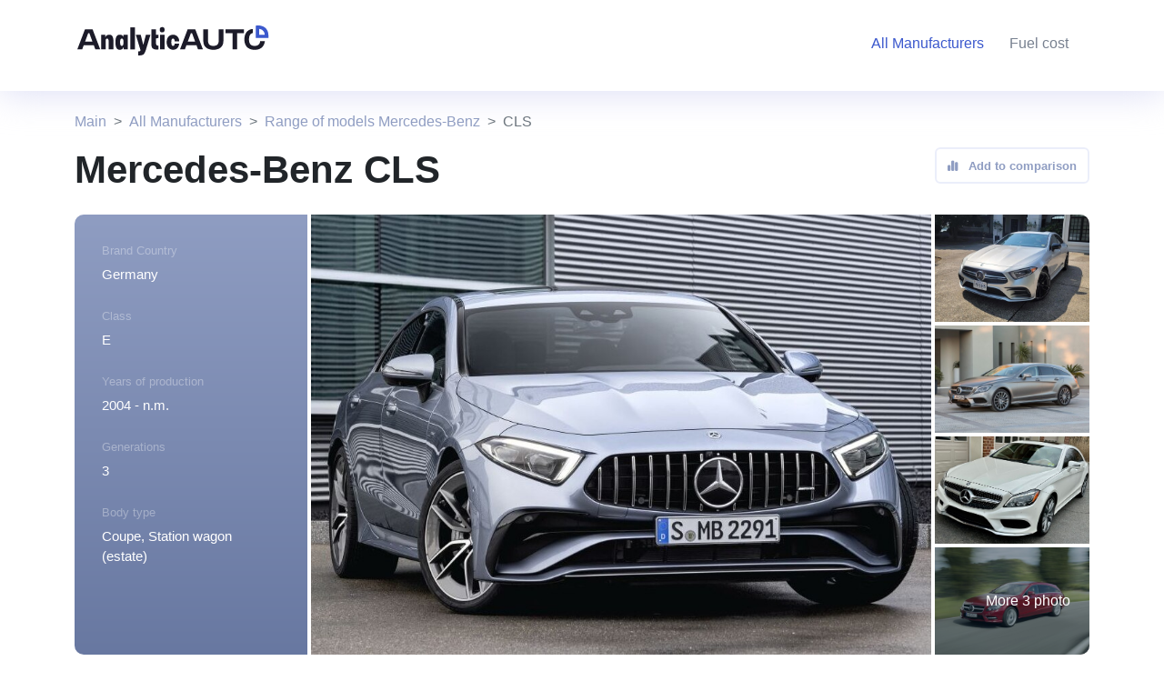

--- FILE ---
content_type: text/html; charset=UTF-8
request_url: https://analyticauto.com/all/mercedes-benz/cls
body_size: 8038
content:
<!DOCTYPE html>
<html lang="en">
<head>
    <meta http-equiv="Content-Type" content="text/html; charset=UTF-8">
    <title>Mercedes-Benz CLS n.m.: Generations and Complete Specs</title>
    <meta name="viewport" content="width=device-width, initial-scale=1, maximum-scale=1">
    <meta name="description" content="Mercedes-Benz CLS n.m.. Description. Complete Specs. Generations. Average price. Video reviews. Compare tool.">

    <meta http-equiv="X-UA-Compatible" content="IE=Edge">
    <meta http-equiv="Content-Type" content="text/html; charset=UTF-8" />

    <link rel="canonical" href="https://analyticauto.com/all/mercedes-benz/cls" />
    <link rel="shortcut icon" href="/favicon.ico" type="image/x-icon">
    <!-- OGP -->
    <meta property="og:locale" content="en_EN"/>
    <meta property="og:type" content=""/>
    <meta property="og:title" content="Mercedes-Benz CLS n.m.: Generations and Complete Specs"/>
    <meta property="og:url" content="https://analyticauto.com"/>
    <meta property="og:image" content="https://analyticauto.com/android-chrome-192x192.png"/>
    <meta property="og:description" content="Mercedes-Benz CLS n.m.. Description. Complete Specs. Generations. Average price. Video reviews. Compare tool."/>
    <meta property="og:site_name" content="AnalyticAuto.com"/>

    <link href="/assets/bootstrap5.2/bootstrap.min.css" rel="stylesheet" />
    <!-- Google tag (gtag.js) -->
    <script async src="https://www.googletagmanager.com/gtag/js?id=G-F19VW64LDR"></script>
    <script>
        window.dataLayer = window.dataLayer || [];
        function gtag(){dataLayer.push(arguments);}
        gtag('js', new Date());
        gtag('config', 'G-F19VW64LDR');
    </script>
    <!-- Yandex.Metrika counter -->
    <script type="text/javascript" >
        (function(m,e,t,r,i,k,a){m[i]=m[i]||function(){(m[i].a=m[i].a||[]).push(arguments)};
            m[i].l=1*new Date();
            for (var j = 0; j < document.scripts.length; j++) {if (document.scripts[j].src === r) { return; }}
            k=e.createElement(t),a=e.getElementsByTagName(t)[0],k.async=1,k.src=r,a.parentNode.insertBefore(k,a)})
        (window, document, "script", "https://cdn.jsdelivr.net/npm/yandex-metrica-watch/tag.js", "ym");

        ym(93786533, "init", {
            clickmap:true,
            trackLinks:true,
            accurateTrackBounce:true,
            webvisor:true
        });
    </script>
    <noscript><div><img src="https://mc.yandex.ru/watch/93786533" style="position:absolute; left:-9999px;" alt="" /></div></noscript>
    <!-- /Yandex.Metrika counter -->
</head>
<body>

<header class="header-sm">
    <div class="container-lg padding-0">
        <nav class="navbar navbar-expand-lg">
            <div class="two-cols">
                <div class="last-item">
                    <a class="navbar-brand" href="/">
                        <img alt="Analyticauto logo" src="/assets/style/logo_dark.svg"/>
                    </a>
                </div>
                <div class="first-item right">
                    <button class="navbar-toggler" type="button" data-bs-toggle="collapse" data-bs-target="#navbarSupportedContent" aria-controls="navbarSupportedContent" aria-expanded="false" aria-label="Toggle navigation">
                        <span class="navbar-toggler-icon"></span>
                    </button>
                    <div class="collapse navbar-collapse" style="justify-content: flex-end;" id="navbarSupportedContent">
                        <ul class="navbar-nav mb-2 mb-lg-0" style="">
                            <li class="nav-item">
                                <a class="nav-link active" aria-current="page" href="/all" title="Manufacturers"><span class="hide-1200">All Manufacturers</span><span class="show-1200">Manufacturers</span></a>
                            </li>
                            <li style="display: none;" class="nav-item">
                                <a class="nav-link" href="#" title="Auction"><span class="hide-1200">Auto Auction</span><span class="show-1200">Auction</span></a>
                            </li>
                            <li class="nav-item">
                                <a class="nav-link" href="https://analyticauto.com/gasoline_prices" title="Fuel cost">Fuel cost</a>
                            </li>
                            <li style="display: none;" class="nav-item">
                                <a class="nav-link" href="#" title="Customs clearance calculator"><span class="hide-1200">Customs clearance calculator</span><span class="show-1200">Customs clearance calculator</span></a>
                            </li>
                            <li class="nav-item" style="display:none;">
                                <select class="form-control lang">
                                    <option value="ru">Русский</option>
                                    <option value="en" selected>English</option>
                                </select>
                            </li>
                        </ul>
                    </div>
                </div>
            </div>
        </nav>
        <br class="clear"/>
    </div>
</header><section class="container-lg wrap-breadcrumb">
    <div class="row">
        
<div class="col-12 wrap-breadcrumb">
    <nav aria-label="breadcrumb">
        <ol class="breadcrumb">
            <li class="breadcrumb-item"><a href="/">Main</a></li>
                            <li class="breadcrumb-item"><a href="/all">All Manufacturers</a></li>
                                            <li class="breadcrumb-item"><a href="/all/mercedes-benz">Range of models Mercedes-Benz</a></li>
                                                            <li class="breadcrumb-item active">CLS</li>
                                                                    </ol>
    </nav>
</div>
<style>
    .wrap-breadcrumb {height: 62px; display: flex;align-items: flex-end}
    .breadcrumb a {text-decoration: none; color: #8F9DC2}
    .breadcrumb-item+.breadcrumb-item::before {content: var(--bs-breadcrumb-divider, ">");}
    @media (max-width: 992px) {
        .wrap-breadcrumb {
            display: flex;
            align-items: center;
        }
        .breadcrumb {
            margin-bottom: 0;
        }
    }
</style>    </div>
</section>
<section class="container-lg">
    <div class="row">
        <div class="col-12 col-lg-6">
            <h1>Mercedes-Benz CLS</h1>
        </div>
        <div class="col-12 col-lg-6 model-header-right">
            <div class="pc-hide992">
                <select class="form-control" onchange="document.location.href = $(this).val()">
                    <option value="0">Quick generation selection</option>
                    <option value="/all/mercedes-benz/cls/mercedes-benz-cls-coupe-c257-facelift-2021-">Mercedes-Benz CLS coupe (C257, facelift 2021)</option><option value="/all/mercedes-benz/cls/mercedes-benz-cls-coupe-c257-">Mercedes-Benz CLS coupe (C257)</option><option value="/all/mercedes-benz/cls/mercedes-benz-cls-shooting-brake-x218-facelift-2014-">Mercedes-Benz CLS Shooting Brake (X218 facelift 2014)</option><option value="/all/mercedes-benz/cls/mercedes-benz-cls-coupe-c218-facelift-2014-">Mercedes-Benz CLS coupe (C218 facelift 2014)</option><option value="/all/mercedes-benz/cls/mercedes-benz-cls-shooting-brake-x218-">Mercedes-Benz CLS Shooting Brake (X218)</option><option value="/all/mercedes-benz/cls/mercedes-benz-cls-coupe-c218-">Mercedes-Benz CLS coupe (C218)</option><option value="/all/mercedes-benz/cls/mercedes-benz-cls-coupe-c219-facellift-2008-">Mercedes-Benz CLS coupe (C219, facellift 2008)</option><option value="/all/mercedes-benz/cls/mercedes-benz-cls-coupe-c219-">Mercedes-Benz CLS coupe (C219)</option>                </select>
            </div>
            <div class="float-end"><button class="btn btn-blue-empty btn-gray-color lower"><i class="ml-0 mr-2 fa-solid fa-chart-simple"></i> <span class="mobi-hide992">Add to comparison</span></button></div>
        </div>
        <div class="col-12 pc-hide992">
            <div class="after-desc-top">
                <div class="">
                    <a title="Generations" href="#gen"><i class="fa-solid fa-list"></i>Generations</a>
                </div>
                <div class="">
                    <a title="Video reviews" href="#video"><i class="fa-brands fa-youtube"></i>Video reviews</a>
                </div>
                <div class="">
                    <i class="fa-solid fa-gas-pump"></i>
                    <a href="/all/mercedes-benz/cls/fuel" title="">Fuel consumption</a>
                </div>
                <div class="">
                    <i class="fa fa-info"></i>
                    Acceleration to 100 km/h                </div>
            </div>
        </div>
        <div class="wrap-gallery mobi-padding-0">
            <div class="left">
                <div class="div1">
                    <div class="title">Brand Country</div>
                    <div class="desc">Germany</div>
                </div>
                <div class="div2">
                    <div class="title">Class</div>
                    <div class="desc">E</div>
                </div>
                <div class="div3">
                    <div class="title">Years of production</div>
                    <div class="desc">2004 - n.m.</div>
                </div>
                <div class="div4">
                    <div class="title">Generations</div>
                    <div class="desc">3</div>
                </div>
                <div class="div5">
                    <div class="title">Body type</div>
                    <div class="desc mb-0">
                    Coupe, Station wagon (estate)                    </div>
                </div>
            </div>
                        <div class="main-image" style="background: url('/assets/body_image/8826_pxjU0ccg_1.jpg');">
                <div class="black-count-img pc-hide992">1/8</div>
            </div>
            <div id="lightgallery" class="list-images">
                                    <div class="" data-src="/assets/body_image/8826_pxjU0ccg_1.jpg" style="background: url('/assets/body_image/8826_pxjU0ccg_.jpg');">
                        <img src="/assets/body_image/8826_pxjU0ccg_1.jpg" style="display: none"/>
                                        </div>
                                    <div class="one-img" data-src="/assets/body_image/8827_SuCGcZbl_2020_mercedes-amg_cls-53_20220917_125236-39095.jpg" style="background: url('/assets/body_image/8827_SuCGcZbl_.jpg');">
                        <img src="/assets/body_image/8827_SuCGcZbl_2020_mercedes-amg_cls-53_20220917_125236-39095.jpg" style="display: none"/>
                                        </div>
                                    <div class="one-img" data-src="/assets/body_image/8828_IDmBqBXX_4739_1.jpeg" style="background: url('/assets/body_image/8828_IDmBqBXX_.jpeg');">
                        <img src="/assets/body_image/8828_IDmBqBXX_4739_1.jpeg" style="display: none"/>
                                        </div>
                                    <div class="one-img" data-src="/assets/body_image/8829_64HQ27aj_Used-2016-Mercedes-Benz-CLS-CLS-400-4MATIC-1680029371 (5).jpg" style="background: url('/assets/body_image/8829_64HQ27aj_.jpg');">
                        <img src="/assets/body_image/8829_64HQ27aj_Used-2016-Mercedes-Benz-CLS-CLS-400-4MATIC-1680029371 (5).jpg" style="display: none"/>
                                        </div>
                                    <div class="one-img" data-src="/assets/body_image/8830_EU1xOWzl_4740_1.jpeg" style="background: url('/assets/body_image/8830_EU1xOWzl_.jpeg');">
                        <img src="/assets/body_image/8830_EU1xOWzl_4740_1.jpeg" style="display: none"/>
                    <span class="more-images">More 3 photo</span>                    </div>
                                    <div class="" data-src="/assets/body_image/8831_pKuSHM9u_30Ml0kBV-zHB6vMZrf4-(edit).jpg" style="background: url('/assets/body_image/8831_pKuSHM9u_.jpg');">
                        <img src="/assets/body_image/8831_pKuSHM9u_30Ml0kBV-zHB6vMZrf4-(edit).jpg" style="display: none"/>
                                        </div>
                                    <div class="" data-src="/assets/body_image/8832_em2Q3tyJ_IMG_8558-9-65585-scaled.jpg" style="background: url('/assets/body_image/8832_em2Q3tyJ_.jpg');">
                        <img src="/assets/body_image/8832_em2Q3tyJ_IMG_8558-9-65585-scaled.jpg" style="display: none"/>
                                        </div>
                                    <div class="" data-src="/assets/body_image/8833_wiZIQPM3_1615502357c430c33be0cd29IMG_2431-scaled.jpg" style="background: url('/assets/body_image/8833_wiZIQPM3_.jpg');">
                        <img src="/assets/body_image/8833_wiZIQPM3_1615502357c430c33be0cd29IMG_2431-scaled.jpg" style="display: none"/>
                                        </div>
                            </div>
        </div>
        <div class="col-12 model-desc mt-4 mb-4 mobi-hide992">
                    </div>
        <div class="after-desc">
            <div class="mobi-hide992">
                <a href="#gen"><i class="fa-solid fa-list"></i>Generations</a>
            </div>
            <div class="mobi-hide992">
                <a href="#video"><i class="fa-brands fa-youtube"></i>Video reviews</a>
            </div>
            <div class="mobi-hide992">
                <i class="fa-solid fa-gas-pump"></i>
                Fuel consumption            </div>
            <div class="mobi-hide992">
                <i class="fa fa-info"></i>
                Acceleration to 100 km/h            </div>
            <div class="mobi-hide992"></div>
            <div class="price">
                от <b>38500</b> <span>USD</span>
            </div>
            <div>
                <button class="btn btn-blue">Find at the auction</button>
            </div>
        </div>
        <div class="col-12 mobi-hide992"><div class="blue-line"></div></div>
    </div>
</section>
<section class="container-lg">
    <div class="row mt-5">
        <div class="col-9 col-md-10">
            <h4><b>Average price at auction of an </b> Mercedes-Benz CLS</h4>
        </div>
        <div class="col-3 col-md-2">
            <select class="form-control" id="">
                <option value="1">в USD</option>
                <option value="2">в EUR</option>
                <option value="3">в RUB</option>
            </select>
        </div>
        <div class="col-12 col-md-12">
            <canvas id="myChart"></canvas>
        </div>
    </div>
</section>
<section id="gen" class="container-lg gen">
    <div class="row">
        <div class="col-12 d-flex">
            <h4><b>Generations</b> Mercedes-Benz CLS</h4>
            <span class="info"><i class="fa-solid fa-circle"></i>&nbsp;&nbsp;-&nbsp;&nbsp;is being produced now</span>
        </div>
        <div class="col-12 wrap-gen-grid mt-4 mb-5 mobi-padding-0">
            <div class="gen-grid h-gen-grid">
                <div class="first mobi-hide992"></div>
                <div class="first mobi-hide992">Name, years of manufacture, type body</div>
                <div class="first r-text">Fuel consumption</div>
                <div class="first r-text">Acceleration to 100</div>
                <div class="first">Auction price</div>
            </div>
            <div class="relavite wrap-gen-cut"><div class="name-gen pc-hide992">3rd generation (C257)</div><i onclick="toggleGenWrap(this);" class="pc-hide992 fa fa-chevron-down"></i><div class="wrap-for-cup">                        <div class="gen-grid m-gen-grid">
                            <div class="rows mobi-hide992">3rd generation (C257)</div>
                            <div class="rows sec-col d1 ">
                                <div class="img" style="background: url('/assets/body_image/8827_SuCGcZbl_.jpg');"></div>
                                <div class="name"><a href="/all/mercedes-benz/cls/mercedes-benz-cls-coupe-c257-">Mercedes-Benz CLS coupe (C257)</a></div>
                                <div class="desc">2018 - 2021<span>Coupe</span></div>
                            </div>
                            <div class="rows r-text d2 ">
                                4.9 l                            </div>
                            <div class="rows r-text d3 ">
                                5 sec                            </div>
                            <div class="rows r-text d4 price"><b>100 - 500</b> <span class="curr">USD</span></div>
                        </div>
                                            <div class="gen-grid m-gen-grid">
                            <div class="rows mobi-hide992"></div>
                            <div class="rows sec-col d1 ">
                                <div class="img" style="background: url('/assets/body_image/8826_pxjU0ccg_.jpg');"></div>
                                <div class="name"><a href="/all/mercedes-benz/cls/mercedes-benz-cls-coupe-c257-facelift-2021-">Mercedes-Benz CLS coupe (C257, facelift 2021)</a></div>
                                <div class="desc">2021 - <span>Coupe</span></div>
                            </div>
                            <div class="rows r-text d2 ">
                                                            </div>
                            <div class="rows r-text d3 ">
                                4.5 sec                            </div>
                            <div class="rows r-text d4 price"><b>100 - 500</b> <span class="curr">USD</span></div>
                        </div>
                    </div></div><div class="relavite wrap-gen-cut"><div class="name-gen pc-hide992">2nd generation (C218)</div><i onclick="toggleGenWrap(this);" class="pc-hide992 fa fa-chevron-down"></i><div class="wrap-for-cup">                        <div class="gen-grid m-gen-grid">
                            <div class="rows mobi-hide992">2nd generation (C218)</div>
                            <div class="rows sec-col d1 ">
                                <div class="img" style="background: url('/assets/body_image/8831_pKuSHM9u_.jpg');"></div>
                                <div class="name"><a href="/all/mercedes-benz/cls/mercedes-benz-cls-coupe-c218-">Mercedes-Benz CLS coupe (C218)</a></div>
                                <div class="desc">2011 - 2014<span>Coupe</span></div>
                            </div>
                            <div class="rows r-text d2 ">
                                4.5 l                            </div>
                            <div class="rows r-text d3 ">
                                7.5 sec                            </div>
                            <div class="rows r-text d4 price"><b>100 - 500</b> <span class="curr">USD</span></div>
                        </div>
                                            <div class="gen-grid m-gen-grid">
                            <div class="rows mobi-hide992"></div>
                            <div class="rows sec-col d1 ">
                                <div class="img" style="background: url('/assets/body_image/8830_EU1xOWzl_.jpeg');"></div>
                                <div class="name"><a href="/all/mercedes-benz/cls/mercedes-benz-cls-shooting-brake-x218-">Mercedes-Benz CLS Shooting Brake (X218)</a></div>
                                <div class="desc">2012 - 2014<span>Station wagon (estate)</span></div>
                            </div>
                            <div class="rows r-text d2 ">
                                8.4 l                            </div>
                            <div class="rows r-text d3 ">
                                4.4 sec                            </div>
                            <div class="rows r-text d4 price"><b>100 - 500</b> <span class="curr">USD</span></div>
                        </div>
                                            <div class="gen-grid m-gen-grid">
                            <div class="rows mobi-hide992"></div>
                            <div class="rows sec-col d1 ">
                                <div class="img" style="background: url('/assets/body_image/8828_IDmBqBXX_.jpeg');"></div>
                                <div class="name"><a href="/all/mercedes-benz/cls/mercedes-benz-cls-shooting-brake-x218-facelift-2014-">Mercedes-Benz CLS Shooting Brake (X218 facelift 2014)</a></div>
                                <div class="desc">2014 - 2018<span>Station wagon (estate)</span></div>
                            </div>
                            <div class="rows r-text d2 ">
                                4.8 l                            </div>
                            <div class="rows r-text d3 ">
                                8.1 sec                            </div>
                            <div class="rows r-text d4 price"><b>100 - 500</b> <span class="curr">USD</span></div>
                        </div>
                                            <div class="gen-grid m-gen-grid">
                            <div class="rows mobi-hide992"></div>
                            <div class="rows sec-col d1 ">
                                <div class="img" style="background: url('/assets/body_image/8829_64HQ27aj_.jpg');"></div>
                                <div class="name"><a href="/all/mercedes-benz/cls/mercedes-benz-cls-coupe-c218-facelift-2014-">Mercedes-Benz CLS coupe (C218 facelift 2014)</a></div>
                                <div class="desc">2014 - 2018<span>Coupe</span></div>
                            </div>
                            <div class="rows r-text d2 ">
                                4.8 l                            </div>
                            <div class="rows r-text d3 ">
                                6.5 sec                            </div>
                            <div class="rows r-text d4 price"><b>100 - 500</b> <span class="curr">USD</span></div>
                        </div>
                    </div></div><div class="relavite wrap-gen-cut"><div class="name-gen pc-hide992">1st generation (C219)</div><i onclick="toggleGenWrap(this);" class="pc-hide992 fa fa-chevron-down"></i><div class="wrap-for-cup">                        <div class="gen-grid m-gen-grid">
                            <div class="rows mobi-hide992">1st generation (C219)</div>
                            <div class="rows sec-col d1 ">
                                <div class="img" style="background: url('/assets/body_image/8833_wiZIQPM3_.jpg');"></div>
                                <div class="name"><a href="/all/mercedes-benz/cls/mercedes-benz-cls-coupe-c219-">Mercedes-Benz CLS coupe (C219)</a></div>
                                <div class="desc">2004 - 2008<span>Coupe</span></div>
                            </div>
                            <div class="rows r-text d2 ">
                                9.9 l                            </div>
                            <div class="rows r-text d3 ">
                                5.4 sec                            </div>
                            <div class="rows r-text d4 price"><b>100 - 500</b> <span class="curr">USD</span></div>
                        </div>
                                            <div class="gen-grid m-gen-grid">
                            <div class="rows mobi-hide992"></div>
                            <div class="rows sec-col d1 ">
                                <div class="img" style="background: url('/assets/body_image/8832_em2Q3tyJ_.jpg');"></div>
                                <div class="name"><a href="/all/mercedes-benz/cls/mercedes-benz-cls-coupe-c219-facellift-2008-">Mercedes-Benz CLS coupe (C219, facellift 2008)</a></div>
                                <div class="desc">2008 - 2010<span>Coupe</span></div>
                            </div>
                            <div class="rows r-text d2 ">
                                9.9 l                            </div>
                            <div class="rows r-text d3 ">
                                6.5 sec                            </div>
                            <div class="rows r-text d4 price"><b>100 - 500</b> <span class="curr">USD</span></div>
                        </div>
                    </div></div>            <style>
                .wrap-gen-cut {
                    position: relative;
                }
                .wrap-gen-cut .name-gen {
                    padding-top: 14px;
                }
                .wrap-gen-cut i {
                    position: absolute;
                    right: 13px;
                    top: 19px;
                }
            </style>
        </div>
    </div>
    <link href="/assets/style/grid-table.css?v=1.10" rel="stylesheet" />
</section>

<section id="video" class="video light-blue-bg">
    <div class="container-lg">
        <div class="row pt-5 pb-5">
            <div class="col-12 col-md-6">
                <h2><b>Video reviews</b> CLS</h2>
            </div>
            <div class="col-6 mobi-hide768">
                <div class="float-end">
                    <button class="btn btn-blue-empty">All Video Reviews<i class="fa-solid fa-arrow-right"></i></button>
                </div>
            </div>
            <div class="row video-owl  owl-carousel owl-theme ">
                                <div class="item mt-4 col-12 col-lg-4 offset-lg-0 col-md-6  wrap-video" style="width: 99%">
                        <a style="cursor: pointer" onclick="showModalVideo('https://www.youtube.com/embed/E_ab5Gs4_JI');" target="_blank" rel="nofollow">
                            <div class="img" style="background: url('https://i.ytimg.com/vi/E_ab5Gs4_JI/sddefault.jpg')"></div>
                            <div class="title">
                                2006 Mercedes Benz CLS500 Full Review and Walkaround | 4-Door Coupe S Class | AMG Features!!!                            </div>
                        </a>
                    </div>
                                    <div class="item mt-4 col-12 col-lg-4 offset-lg-0 col-md-6  wrap-video" style="width: 99%">
                        <a style="cursor: pointer" onclick="showModalVideo('https://www.youtube.com/embed/AR6voNMcVDo');" target="_blank" rel="nofollow">
                            <div class="img" style="background: url('https://i.ytimg.com/vi/AR6voNMcVDo/sddefault.jpg')"></div>
                            <div class="title">
                                Mercedes CLS 63 AMG C218 2013 Test Drive and Review  | The last V8 CLS?                            </div>
                        </a>
                    </div>
                                    <div class="item mt-4 col-12 col-lg-4 offset-lg-0 col-md-6  wrap-video" style="width: 99%">
                        <a style="cursor: pointer" onclick="showModalVideo('https://www.youtube.com/embed/2vqRxEfhRiQ');" target="_blank" rel="nofollow">
                            <div class="img" style="background: url('https://i.ytimg.com/vi/2vqRxEfhRiQ/sddefault.jpg')"></div>
                            <div class="title">
                                2016 Mercedes-Benz CLS350d Shooting Brake AMG Line Premium Plus - Start up and in-depth tour                            </div>
                        </a>
                    </div>
                                    <div class="item mt-4 col-12 col-lg-4 offset-lg-0 col-md-6  wrap-video" style="width: 99%">
                        <a style="cursor: pointer" onclick="showModalVideo('https://www.youtube.com/embed/-crZyPzcgRs');" target="_blank" rel="nofollow">
                            <div class="img" style="background: url('https://i.ytimg.com/vi/-crZyPzcgRs/sddefault.jpg')"></div>
                            <div class="title">
                                2022 CLS 450 4MATIC Coupe (362 hp)                            </div>
                        </a>
                    </div>
                            </div>
            <div class="mt-3 pc-hide768">
                <a href=""><button class="btn btn-blue-empty">All Video Reviews<i class="fa-solid fa-arrow-right"></i></button></a>
            </div>
        </div>
    </div>
</section>
<div class="modal" id="modal_video" tabindex="-1">
    <div class="modal-dialog modal-lg">
        <div class="modal-content">
            <div class="modal-header">
                <h5 class="modal-title">Video</h5>
                <button type="button" class="btn-close" aria-label="Close" onclick="closeModalVideo()"></button>
            </div>
            <div class="modal-body">
                <iframe width="100%" height="460" title="YouTube video player" frameborder="0" allow="accelerometer; autoplay; clipboard-write; encrypted-media; gyroscope; picture-in-picture; web-share" allowfullscreen></iframe>
            </div>
            <div class="modal-footer">
                <button type="button" class="btn btn-secondary" onclick="closeModalVideo()">Close</button>
            </div>
        </div>
    </div>
</div>
<style>
    .owl-nav {
        position: relative;
    }
    .owl-carousel .owl-nav button.owl-prev span, .owl-carousel .owl-nav button.owl-next span {
        display: none;
    }
    .owl-carousel .owl-nav button.owl-prev, .owl-carousel .owl-nav button.owl-next {
        position: absolute;
        left: -25px;
        right: 0;
        top: 10px;
        margin: 0 auto;
        height: 15px;
        width: 15px;
        background-color: #899ff9 !important;
        border-radius: 50%;
    }
    .owl-carousel .owl-nav button.owl-next {
        left: 25px;
    }
</style>
<script>
    function showModalVideo(url) {
        $("#modal_video iframe").attr('src', url);
        $("#modal_video").modal('show');
    }
    function closeModalVideo() {
        $("#modal_video iframe").attr('src', '');
        $("#modal_video").modal('hide');
    }
</script>
<section class="more-models light-blue-bg mt-3">
    <div class="container-lg">
        <div class="row pt-5 pb-5">
            <div class="col-12">
                <h2><b>Other models</b> Mercedes-Benz</h2>
            </div>
            <div class="col-12 mt-3 pc-hide992">
                <select class="form-control" onchange="document.location.href = $(this).val()">
                    <option value="0">Select model</option>
                                            <option value="/all/mercedes-benz/190">190</option>
                                            <option value="/all/mercedes-benz/300-slr">300 SLR</option>
                                            <option value="/all/mercedes-benz/8">8</option>
                                            <option value="/all/mercedes-benz/a-class">A-class</option>
                                            <option value="/all/mercedes-benz/amg-gt">AMG GT</option>
                                            <option value="/all/mercedes-benz/amg-gt-4-door-coupe">AMG GT 4-Door Coupe</option>
                                            <option value="/all/mercedes-benz/amg-one">AMG ONE</option>
                                            <option value="/all/mercedes-benz/b-class">B-class</option>
                                            <option value="/all/mercedes-benz/c-class">C-class</option>
                                            <option value="/all/mercedes-benz/citan">Citan</option>
                                            <option value="/all/mercedes-benz/cl">CL</option>
                                            <option value="/all/mercedes-benz/cla">CLA</option>
                                            <option value="/all/mercedes-benz/clc">CLC</option>
                                            <option value="/all/mercedes-benz/clk">CLK</option>
                                            <option value="/all/mercedes-benz/clk-gtr">CLK GTR</option>
                                            <option value="/all/mercedes-benz/cls">CLS</option>
                                            <option value="/all/mercedes-benz/e-class">E-class</option>
                                            <option value="/all/mercedes-benz/eq">EQ</option>
                                            <option value="/all/mercedes-benz/eqa">EQA</option>
                                            <option value="/all/mercedes-benz/eqb">EQB</option>
                                            <option value="/all/mercedes-benz/eqc">EQC</option>
                                            <option value="/all/mercedes-benz/eqe">EQE</option>
                                            <option value="/all/mercedes-benz/eqe-suv">EQE SUV</option>
                                            <option value="/all/mercedes-benz/eqg">EQG</option>
                                            <option value="/all/mercedes-benz/eqs">EQS</option>
                                            <option value="/all/mercedes-benz/eqs-suv">EQS SUV</option>
                                            <option value="/all/mercedes-benz/eqt">EQT</option>
                                            <option value="/all/mercedes-benz/eqv">EQV</option>
                                            <option value="/all/mercedes-benz/f-015">F 015</option>
                                            <option value="/all/mercedes-benz/f-200">F 200</option>
                                            <option value="/all/mercedes-benz/fintail">Fintail</option>
                                            <option value="/all/mercedes-benz/g-class">G-class</option>
                                            <option value="/all/mercedes-benz/gl">GL</option>
                                            <option value="/all/mercedes-benz/gla">GLA</option>
                                            <option value="/all/mercedes-benz/glb">GLB</option>
                                            <option value="/all/mercedes-benz/glc">GLC</option>
                                            <option value="/all/mercedes-benz/gle">GLE</option>
                                            <option value="/all/mercedes-benz/glk">GLK</option>
                                            <option value="/all/mercedes-benz/gls">GLS</option>
                                            <option value="/all/mercedes-benz/m-class">M-class</option>
                                            <option value="/all/mercedes-benz/pagoda">Pagoda</option>
                                            <option value="/all/mercedes-benz/ponton">Ponton</option>
                                            <option value="/all/mercedes-benz/r-class">R-class</option>
                                            <option value="/all/mercedes-benz/s-class">S-class</option>
                                            <option value="/all/mercedes-benz/sl">SL</option>
                                            <option value="/all/mercedes-benz/slc">SLC</option>
                                            <option value="/all/mercedes-benz/slk">SLK</option>
                                            <option value="/all/mercedes-benz/slr-mclaren">SLR McLaren</option>
                                            <option value="/all/mercedes-benz/sls-amg">SLS AMG</option>
                                            <option value="/all/mercedes-benz/sprinter">Sprinter</option>
                                            <option value="/all/mercedes-benz/ssk">SSK</option>
                                            <option value="/all/mercedes-benz/t-class">T-class</option>
                                            <option value="/all/mercedes-benz/vaneo">Vaneo</option>
                                            <option value="/all/mercedes-benz/v-class">V-class</option>
                                            <option value="/all/mercedes-benz/viano">Viano</option>
                                            <option value="/all/mercedes-benz/vision-6">Vision 6</option>
                                            <option value="/all/mercedes-benz/vision-eqs">Vision EQS</option>
                                            <option value="/all/mercedes-benz/vision-eqxx">VISION EQXX</option>
                                            <option value="/all/mercedes-benz/vito">Vito</option>
                                            <option value="/all/mercedes-benz/w100">W100</option>
                                            <option value="/all/mercedes-benz/w108">W108</option>
                                            <option value="/all/mercedes-benz/w109">W109</option>
                                            <option value="/all/mercedes-benz/w111">W111</option>
                                            <option value="/all/mercedes-benz/w112">W112</option>
                                            <option value="/all/mercedes-benz/w123">W123</option>
                                            <option value="/all/mercedes-benz/w124">W124</option>
                                            <option value="/all/mercedes-benz/w136">W136</option>
                                            <option value="/all/mercedes-benz/w150">W150</option>
                                            <option value="/all/mercedes-benz/w187">W187</option>
                                            <option value="/all/mercedes-benz/w188">W188</option>
                                            <option value="/all/mercedes-benz/w29">W29</option>
                                            <option value="/all/mercedes-benz/x-class">X-class</option>
                                    </select>
            </div>
                        <div class="col-6 col-md-2 models mobi-hide992">
                <a href="/all/mercedes-benz/190">190</a>
            </div>
                        <div class="col-6 col-md-2 models mobi-hide992">
                <a href="/all/mercedes-benz/300-slr">300 SLR</a>
            </div>
                        <div class="col-6 col-md-2 models mobi-hide992">
                <a href="/all/mercedes-benz/8">8</a>
            </div>
                        <div class="col-6 col-md-2 models mobi-hide992">
                <a href="/all/mercedes-benz/a-class">A-class</a>
            </div>
                        <div class="col-6 col-md-2 models mobi-hide992">
                <a href="/all/mercedes-benz/amg-gt">AMG GT</a>
            </div>
                        <div class="col-6 col-md-2 models mobi-hide992">
                <a href="/all/mercedes-benz/amg-gt-4-door-coupe">AMG GT 4-Door Coupe</a>
            </div>
                        <div class="col-6 col-md-2 models mobi-hide992">
                <a href="/all/mercedes-benz/amg-one">AMG ONE</a>
            </div>
                        <div class="col-6 col-md-2 models mobi-hide992">
                <a href="/all/mercedes-benz/b-class">B-class</a>
            </div>
                        <div class="col-6 col-md-2 models mobi-hide992">
                <a href="/all/mercedes-benz/c-class">C-class</a>
            </div>
                        <div class="col-6 col-md-2 models mobi-hide992">
                <a href="/all/mercedes-benz/citan">Citan</a>
            </div>
                        <div class="col-6 col-md-2 models mobi-hide992">
                <a href="/all/mercedes-benz/cl">CL</a>
            </div>
                        <div class="col-6 col-md-2 models mobi-hide992">
                <a href="/all/mercedes-benz/cla">CLA</a>
            </div>
                        <div class="col-6 col-md-2 models mobi-hide992">
                <a href="/all/mercedes-benz/clc">CLC</a>
            </div>
                        <div class="col-6 col-md-2 models mobi-hide992">
                <a href="/all/mercedes-benz/clk">CLK</a>
            </div>
                        <div class="col-6 col-md-2 models mobi-hide992">
                <a href="/all/mercedes-benz/clk-gtr">CLK GTR</a>
            </div>
                        <div class="col-6 col-md-2 models mobi-hide992">
                <a href="/all/mercedes-benz/cls">CLS</a>
            </div>
                        <div class="col-6 col-md-2 models mobi-hide992">
                <a href="/all/mercedes-benz/e-class">E-class</a>
            </div>
                        <div class="col-6 col-md-2 models mobi-hide992">
                <a href="/all/mercedes-benz/eq">EQ</a>
            </div>
                        <div class="col-6 col-md-2 models mobi-hide992">
                <a href="/all/mercedes-benz/eqa">EQA</a>
            </div>
                        <div class="col-6 col-md-2 models mobi-hide992">
                <a href="/all/mercedes-benz/eqb">EQB</a>
            </div>
                        <div class="col-6 col-md-2 models mobi-hide992">
                <a href="/all/mercedes-benz/eqc">EQC</a>
            </div>
                        <div class="col-6 col-md-2 models mobi-hide992">
                <a href="/all/mercedes-benz/eqe">EQE</a>
            </div>
                        <div class="col-6 col-md-2 models mobi-hide992">
                <a href="/all/mercedes-benz/eqe-suv">EQE SUV</a>
            </div>
                        <div class="col-6 col-md-2 models mobi-hide992">
                <a href="/all/mercedes-benz/eqg">EQG</a>
            </div>
                        <div class="col-6 col-md-2 models mobi-hide992">
                <a href="/all/mercedes-benz/eqs">EQS</a>
            </div>
                        <div class="col-6 col-md-2 models mobi-hide992">
                <a href="/all/mercedes-benz/eqs-suv">EQS SUV</a>
            </div>
                        <div class="col-6 col-md-2 models mobi-hide992">
                <a href="/all/mercedes-benz/eqt">EQT</a>
            </div>
                        <div class="col-6 col-md-2 models mobi-hide992">
                <a href="/all/mercedes-benz/eqv">EQV</a>
            </div>
                        <div class="col-6 col-md-2 models mobi-hide992">
                <a href="/all/mercedes-benz/f-015">F 015</a>
            </div>
                        <div class="col-6 col-md-2 models mobi-hide992">
                <a href="/all/mercedes-benz/f-200">F 200</a>
            </div>
                        <div class="col-6 col-md-2 models mobi-hide992">
                <a href="/all/mercedes-benz/fintail">Fintail</a>
            </div>
                        <div class="col-6 col-md-2 models mobi-hide992">
                <a href="/all/mercedes-benz/g-class">G-class</a>
            </div>
                        <div class="col-6 col-md-2 models mobi-hide992">
                <a href="/all/mercedes-benz/gl">GL</a>
            </div>
                        <div class="col-6 col-md-2 models mobi-hide992">
                <a href="/all/mercedes-benz/gla">GLA</a>
            </div>
                        <div class="col-6 col-md-2 models mobi-hide992">
                <a href="/all/mercedes-benz/glb">GLB</a>
            </div>
                        <div class="col-6 col-md-2 models mobi-hide992">
                <a href="/all/mercedes-benz/glc">GLC</a>
            </div>
                        <div class="col-6 col-md-2 models mobi-hide992">
                <a href="/all/mercedes-benz/gle">GLE</a>
            </div>
                        <div class="col-6 col-md-2 models mobi-hide992">
                <a href="/all/mercedes-benz/glk">GLK</a>
            </div>
                        <div class="col-6 col-md-2 models mobi-hide992">
                <a href="/all/mercedes-benz/gls">GLS</a>
            </div>
                        <div class="col-6 col-md-2 models mobi-hide992">
                <a href="/all/mercedes-benz/m-class">M-class</a>
            </div>
                        <div class="col-6 col-md-2 models mobi-hide992">
                <a href="/all/mercedes-benz/pagoda">Pagoda</a>
            </div>
                        <div class="col-6 col-md-2 models mobi-hide992">
                <a href="/all/mercedes-benz/ponton">Ponton</a>
            </div>
                        <div class="col-6 col-md-2 models mobi-hide992">
                <a href="/all/mercedes-benz/r-class">R-class</a>
            </div>
                        <div class="col-6 col-md-2 models mobi-hide992">
                <a href="/all/mercedes-benz/s-class">S-class</a>
            </div>
                        <div class="col-6 col-md-2 models mobi-hide992">
                <a href="/all/mercedes-benz/sl">SL</a>
            </div>
                        <div class="col-6 col-md-2 models mobi-hide992">
                <a href="/all/mercedes-benz/slc">SLC</a>
            </div>
                        <div class="col-6 col-md-2 models mobi-hide992">
                <a href="/all/mercedes-benz/slk">SLK</a>
            </div>
                        <div class="col-6 col-md-2 models mobi-hide992">
                <a href="/all/mercedes-benz/slr-mclaren">SLR McLaren</a>
            </div>
                        <div class="col-6 col-md-2 models mobi-hide992">
                <a href="/all/mercedes-benz/sls-amg">SLS AMG</a>
            </div>
                        <div class="col-6 col-md-2 models mobi-hide992">
                <a href="/all/mercedes-benz/sprinter">Sprinter</a>
            </div>
                        <div class="col-6 col-md-2 models mobi-hide992">
                <a href="/all/mercedes-benz/ssk">SSK</a>
            </div>
                        <div class="col-6 col-md-2 models mobi-hide992">
                <a href="/all/mercedes-benz/t-class">T-class</a>
            </div>
                        <div class="col-6 col-md-2 models mobi-hide992">
                <a href="/all/mercedes-benz/vaneo">Vaneo</a>
            </div>
                        <div class="col-6 col-md-2 models mobi-hide992">
                <a href="/all/mercedes-benz/v-class">V-class</a>
            </div>
                        <div class="col-6 col-md-2 models mobi-hide992">
                <a href="/all/mercedes-benz/viano">Viano</a>
            </div>
                        <div class="col-6 col-md-2 models mobi-hide992">
                <a href="/all/mercedes-benz/vision-6">Vision 6</a>
            </div>
                        <div class="col-6 col-md-2 models mobi-hide992">
                <a href="/all/mercedes-benz/vision-eqs">Vision EQS</a>
            </div>
                        <div class="col-6 col-md-2 models mobi-hide992">
                <a href="/all/mercedes-benz/vision-eqxx">VISION EQXX</a>
            </div>
                        <div class="col-6 col-md-2 models mobi-hide992">
                <a href="/all/mercedes-benz/vito">Vito</a>
            </div>
                        <div class="col-6 col-md-2 models mobi-hide992">
                <a href="/all/mercedes-benz/w100">W100</a>
            </div>
                        <div class="col-6 col-md-2 models mobi-hide992">
                <a href="/all/mercedes-benz/w108">W108</a>
            </div>
                        <div class="col-6 col-md-2 models mobi-hide992">
                <a href="/all/mercedes-benz/w109">W109</a>
            </div>
                        <div class="col-6 col-md-2 models mobi-hide992">
                <a href="/all/mercedes-benz/w111">W111</a>
            </div>
                        <div class="col-6 col-md-2 models mobi-hide992">
                <a href="/all/mercedes-benz/w112">W112</a>
            </div>
                        <div class="col-6 col-md-2 models mobi-hide992">
                <a href="/all/mercedes-benz/w123">W123</a>
            </div>
                        <div class="col-6 col-md-2 models mobi-hide992">
                <a href="/all/mercedes-benz/w124">W124</a>
            </div>
                        <div class="col-6 col-md-2 models mobi-hide992">
                <a href="/all/mercedes-benz/w136">W136</a>
            </div>
                        <div class="col-6 col-md-2 models mobi-hide992">
                <a href="/all/mercedes-benz/w150">W150</a>
            </div>
                        <div class="col-6 col-md-2 models mobi-hide992">
                <a href="/all/mercedes-benz/w187">W187</a>
            </div>
                        <div class="col-6 col-md-2 models mobi-hide992">
                <a href="/all/mercedes-benz/w188">W188</a>
            </div>
                        <div class="col-6 col-md-2 models mobi-hide992">
                <a href="/all/mercedes-benz/w29">W29</a>
            </div>
                        <div class="col-6 col-md-2 models mobi-hide992">
                <a href="/all/mercedes-benz/x-class">X-class</a>
            </div>
                    </div>
    </div>
</section>
<div class="mobile-menu pc-hide992">
    <nav class="navbar">
        <ul class="navbar-nav">
            <li class="nav-item"><img src="/assets/style/ico/menu_ico_1.svg" /><a title="Home" href="/">Main</a></li>
            <li class="nav-item"><img src="/assets/style/ico/menu_ico_2.svg" /><a title="All Brands" href="/all">Manufacturers</a></li>
            <li style="display: none;" class="nav-item"><img src="/assets/style/ico/menu_ico_3.svg" /><a href="#">Auction</a></li>
            <li class="nav-item"><img src="/assets/style/ico/menu_ico_4.svg" /><a href="https://analyticauto.com/gasoline_prices">Fuel cost</a></li>
            <li style="display: none;" class="nav-item"><img src="/assets/style/ico/menu_ico_5.svg" /><a href="#">Customs Clear</a></li>
        </ul>
    </nav>
</div>
<style>
    .mobile-menu {
        position: fixed;
        bottom: 0;
        left: 0;
        width: 100%;
        height: 68px;
        z-index: 10;
        padding: 10px 20px;
        background-color: #fff;
    }
    .mobile-menu .navbar-nav {
        width: 100%;
        display: grid;
        align-items: center;
        justify-items: center;
        grid-template-columns: repeat(5, 1fr);
    }
    .mobile-menu .navbar-nav .nav-item {
        text-align: center;
    }
    .mobile-menu .navbar-nav .nav-item a {
        display: block;
        font-size: 14px;
        color: var(--gray-blue);
        text-decoration: none;
    }
</style>
<footer>
    <div class="container-lg">
        <div class="row">
            <nav class="navbar navbar-bottom navbar-expand-lg">
                <div class="container-fluid">
                    <div class="navbar-brand float-start">
                        <select class="form-control lang" style="display: none;" >
                            <option value="ru">Русский</option>
                            <option value="en" selected>English</option>
                        </select>
                    </div>
                    <button class="navbar-toggler" type="button" data-bs-toggle="collapse" data-bs-target="#navbarSupportedContent" aria-controls="navbarSupportedContent" aria-expanded="false" aria-label="Toggle navigation">
                        <span class="navbar-toggler-icon"></span>
                    </button>
                    <div class="collapse navbar-collapse float-end" id="navbarSupportedContent">
                        <ul class="navbar-nav me-auto mb-2 mb-lg-0">
                            <li class="nav-item">
                                <a class="nav-link" aria-current="page" title="All Brands" href="/all" title="All Manufacturers">All Manufacturers</a>
                            </li>
                            <li class="nav-item" style="display: none;" >
                                <a class="nav-link" href="#" title="Auto Auction">Auto Auction</a>
                            </li>
                            <li class="nav-item">
                                <a class="nav-link" href="https://analyticauto.com/gasoline_prices" title="Fuel cost">Fuel cost</a>
                            </li>
                            <li class="nav-item" style="display: none;" >
                                <a class="nav-link" href="#" title="Customs Clear">Customs Clear</a>
                            </li>
                        </ul>
                    </div>
                </div>
            </nav>
            <br class="clear">
            <hr>
        </div>
        <div class="mt-5">
            <div class="float-start">
                <img alt="Analyticauto logo" src="/assets/style/logo.svg"/>
            </div>
            <div class="float-end social-icons" style="display: none;" >
                <i class="fa-brands fa-facebook"></i>
                <i class="fa-brands fa-telegram"></i>
                <i class="fa-brands fa-youtube"></i>
            </div><br class="clear">
        </div>
        <div class="mt-2 corp">
            <div class="float-start">© 2022 AnalyticAuto.com - <a style="color: #BCC1C8" href="/" title="Home">Best Cars & Automakers Database</a>.</div>
            <div class="float-end">
                <nav class="navbar navbar-bottom2 navbar-expand-lg">
                    <div class="container-fluid">
                        <div class="collapse navbar-collapse float-end" id="navbarSupportedContent">
                            <ul class="navbar-nav me-auto mb-2 mb-lg-0">
                                <li class="nav-item" style="display: none;">
                                    <a class="nav-link" href="#" title="About the project">About the project</a>
                                </li>
                                <li class="nav-item" style="display: none;">
                                    <a class="nav-link" href="#" title="Help">Help</a>
                                </li>
                                <li class="nav-item" style="display: none;">
                                    <a class="nav-link" href="#" title="User Agreement">User Agreement</a>
                                </li>
                            </ul>
                        </div>
                    </div>
                </nav>
            </div>
        </div>
    </div>
</footer>
<style>
    .lang {
        border: 1px solid rgba(188, 193, 200, 0.2);
        background-color: rgba(188, 193, 200, 0.2);
        color: rgba(255, 255, 255, 0.55);
    }
    .header-sm .lang {
        background-color: rgba(60, 89, 205, 0.1);
        color: rgba(120, 129, 144, 0.6);
    }
    footer {
        background-color: #788190;
        min-height: 256px;
        padding: 20px 0;
        z-index: 13;
        position: relative;
    }
    footer hr {
        color: rgba(255, 255, 255, 0.75);
        margin-top: 20px !important;
    }
    footer .corp {
        color: #BCC1C8;
    }
    footer .social-icons {
        font-size: 28px;
        color: rgba(240, 241, 245, 0.5);
    }
    .clear {clear: both}
</style><script src="/assets/js/jquery-3.6.1.min.js"></script>
<script src="/assets/bootstrap5.2/bootstrap.min.js"></script>
<link href="/assets/fontawesome/css/all.min.css" rel="stylesheet" />
    <script src="https://cdn.jsdelivr.net/npm/chart.js"></script>
<link href="/assets/style/style.css?v=1.33" rel="stylesheet" />
<link href="/assets/style/btn-color.css?v=1.17" rel="stylesheet" />
<link href="/assets/style/navs.css?v=1.29" rel="stylesheet" />
<script src="/assets/owl/owl.carousel.min.js"></script>
<link href="/assets/owl/assets/owl.carousel.min.css" rel="stylesheet" />
<link href="/assets/style/model_page.css?v=1.159" rel="stylesheet" />

<script src="https://cdnjs.cloudflare.com/ajax/libs/lightgallery/2.5.0/lightgallery.min.js"></script>
<script src="https://cdnjs.cloudflare.com/ajax/libs/lightgallery/2.5.0/plugins/zoom/lg-zoom.min.js"></script>
<script src="https://cdnjs.cloudflare.com/ajax/libs/lightgallery/2.5.0/plugins/thumbnail/lg-thumbnail.min.js"></script>
<link rel="stylesheet" href="https://cdnjs.cloudflare.com/ajax/libs/lightgallery/2.5.0/css/lightgallery.min.css">
<link rel="stylesheet" href="https://cdnjs.cloudflare.com/ajax/libs/lightgallery/2.5.0/css/lg-thumbnail.min.css">
<script>
    function toggleGenWrap(e) {
        if($(e).parent().find('.wrap-for-cup').css('display') == 'block') {
            $(e).parent().find('.wrap-for-cup').slideUp(650);
        } else {
            $(e).parent().find('.wrap-for-cup').slideDown(650);
        }
    }
    $(document).ready(function() {
        lightGallery(document.getElementById('lightgallery'), {});

            $('.video-owl').owlCarousel({
            loop:true,
            margin:10,
            nav:true,
            responsive:{
                0:{
                    items:1
                },
                768:{
                    items:2
                },
                1000:{
                    items:3
                }
            }
        })
            });
    $(".main-image").on("click", () => {
        $("#lightgallery div:first-child > img").trigger("click");
    });
    document.addEventListener('DOMContentLoaded', () => {

        new Chart(
            document.querySelector('#myChart'),
            {
                type: 'line',
                data: {
                    labels: ['2014', '2015', '2016', '2017', '2018', '2019', '2020', '2021', '2022'],
                    datasets: [
                        {
                            label: '',
                            data: [0.8, 0.9, 1, 0.8, 0.75, 1.1, 1.15, 1.2, 1.5],
                            borderWidth: 5,
                            borderColor: '#fca1a1',
                            backgroundColor: '#fca1a1',
                            cubicInterpolationMode: 'monotone',
                        },
                    ]
                },
                options: {}
            }
        );

    })
</script>
<script defer src="https://static.cloudflareinsights.com/beacon.min.js/vcd15cbe7772f49c399c6a5babf22c1241717689176015" integrity="sha512-ZpsOmlRQV6y907TI0dKBHq9Md29nnaEIPlkf84rnaERnq6zvWvPUqr2ft8M1aS28oN72PdrCzSjY4U6VaAw1EQ==" data-cf-beacon='{"version":"2024.11.0","token":"5c04191c26614f8297bd9877490c4ac2","r":1,"server_timing":{"name":{"cfCacheStatus":true,"cfEdge":true,"cfExtPri":true,"cfL4":true,"cfOrigin":true,"cfSpeedBrain":true},"location_startswith":null}}' crossorigin="anonymous"></script>
</body>
</html>

--- FILE ---
content_type: text/css
request_url: https://analyticauto.com/assets/style/grid-table.css?v=1.10
body_size: 862
content:

.r-text {text-align: right}
.gen h4 {
    display: inline-block;
}
.eng .info, .gen .info {
    padding-left: 20px;
}
.eng .info, .gen .info {
    font-size: 13px;
    padding-top: 4px;
    color: var(--gray-blue);
}
.eng .info i, .gen .info i, .eng-grid .rows i {
    font-size: 9px;
    color: #31C064;
}
.eng-grid .rows a {
    color: var(--blue);
    text-decoration: none;
}
.eng-grid .rows i {
    margin-left: 15px;
}
.wrap-result {
    display: grid;
    grid-template-columns: 1fr 2fr 1fr 1fr 1fr;
}
.wrap-result .row2 .name {
    font-weight: 600;
}
.wrap-result .row2 .odometer {
    font-size: 14px;
}
.wrap-result .row2 .char span {
    color: var(--gray);
    font-size: 13px;
}
.wrap-result .row3 .document {
    color: #555555;
    font-size: 14px;
}
.wrap-result .row3 .damage, .wrap-result .row4 span {
    color: var(--gray);
    font-size: 13px;
}
.wrap-result .row5 .btn-blue {
    text-transform: none;
    font-size: 14px;
}
.fuel-grid {
    display: grid;
    grid-template-columns: 1fr 3fr 1fr 1fr 1fr;
}
.fuel-grid-rows {
    display: grid;
    grid-template-columns: 1fr 6fr;
}
.fuel-grid-rows .rows .img, .wrap-result .img {
    height: 100px;
    background-size: cover !important;
    background-position: center center !important;
    background-repeat: no-repeat !important;
    border-radius: 6px;
}
.fuel-grid-rows .rows .first-row .name {
    font-size: 18px;
}
.fuel-grid-rows .rows .first-row .years {
    font-size: 14px;
    color: var(--gray);
}
.fuel-grid-rows .rows .first-row .gen {
    font-size: 14px;
    color: rgba(120, 129, 144, 0.5);
}
.fuel-grid-rows .rows .first-row {
    margin-left: 20px;
    margin-bottom: 12px;
    padding-bottom: 10px;
    display: flex;
    flex-direction: row;
    align-items: center;
    column-gap: 15px;
    border-bottom: 2px solid #F2F4FA;
}
.fuel-grid-rows .rows .sec-row {
    display: grid;
    grid-template-columns: 3fr 1fr 1fr 1fr;
    padding: 5px;
}
.fuel-grid-rows .rows .sec-row a {
    color: var(--blue);
    text-decoration: none;
    margin-left: 15px;
}
.fuel-grid-rows .rows .sec-row div:not(:first-child) {
    text-align: center;
}
.eng-grid {
    display: grid;
    grid-template-columns: 3fr 1fr 1fr 1fr 1fr;
}
.gen-grid {
    display: grid;
    grid-template-columns: 1fr 3fr 1fr 1fr 1fr;
}
.gen-grid .first, .eng-grid .first, .fuel-grid .first, .wrap-result .first, .seo-eng-grid .first {
    padding: 20px;
    font-size: 14px;
    background-color: #E8ECF4;
    color: var(--gray-blue);
}
.gen-grid .rows, .eng-grid .rows, .seo-eng-grid .rows {
    font-size: 15px;
    padding: 15px 20px;
}
.gen-grid .sec-col {
    padding-left: 20px;
    display: grid;
    grid-template-columns: 170px 1fr;
    grid-template-rows: repeat(2, 1fr);
    align-items: center;
}
.gen-grid .sec-col .img { grid-area: 1 / 1 / 3 / 2; }
.gen-grid .sec-col .name {
    grid-area: 1 / 2 / 2 / 3;
}
.gen-grid .sec-col .name a {
    text-decoration: none;
    color: var(--dark-text);
}
.gen-grid .sec-col .desc {
    grid-area: 2 / 2 / 3 / 3;
    color: #788190;
    font-size: 14px;
}
.gen-grid .price .curr {
    color: rgba(120, 129, 144, 0.5);
    font-size: 15px;
}
.gen-grid .sec-col .desc span {
    color: rgba(120, 129, 144, 0.5);
    padding-left: 20px;
}
.gen-grid .sec-col .img {
    width: 140px;
    height: 90px;
    background-size: cover !important;
    background-position: center center !important;
    background-repeat: no-repeat !important;
    border-radius: 6px;
}
.gen-grid .sec-col .name {
    color: var(--dark-text);
    font-size: 20px;
}
@media (max-width: 992px) {
    .wrap-eng-grid .eng-grid:first-child, .fuel-grid {
        grid-template-columns: 1fr 1fr 1fr;
    }
    .fuel-grid-rows {
        grid-template-columns: 1fr;
    }
    .fuel-grid-rows .rows .sec-row {
        grid-template-rows: 1fr 1fr;
        grid-template-columns: 1fr 1fr 1fr;
    }
    .fuel-grid-rows .rows .sec-row .div1 { grid-area: 1 / 1 / 2 / 5; }
    .fuel-grid-rows .rows .sec-row .div2 { grid-area: 2 / 1 / 3 / 2; }
    .fuel-grid-rows .rows .sec-row .div3 { grid-area: 2 / 2 / 3 / 3; }
    .fuel-grid-rows .rows .sec-row .div4 { grid-area: 2 / 3 / 3 / 4; }
    .fuel-grid-rows .rows .img {
        width: 150px;
    }
    .fuel-grid-rows .rows .first-row {
        grid-template-columns: 1fr 1fr;
        margin-left: 0;
        padding-bottom: 26px;
    }
    .fuel-grid-rows .rows .sec-row a {
        margin-left: 0;
        margin-bottom: 10px;
    }
    .fuel-grid-rows .rows .sec-row .div1, .fuel-grid-rows .rows .sec-row .div2, .fuel-grid-rows .rows .sec-row .div3, .fuel-grid-rows .rows .sec-row .div4 {
        text-align: left !important;
    }
    .fuel-grid-rows .rows .sec-row .div1 {
        margin-bottom: 10px;
    }
    .wrap-eng-grid .eng-grid:not(:first-child) {
        grid-template-columns: repeat(3, 1fr);
        grid-template-rows: repeat(3, 1fr);
        border-top: 1px solid #d4d3d3;
    }
    .wrap-eng-grid .eng-grid:not(:first-child) {
        grid-template-columns: repeat(3, 1fr);
        grid-template-rows: repeat(3, 1fr);
    }
    .eng-grid .rows {
        padding: 10px 20px;
    }
    .wrap-eng-grid .eng-grid:not(:first-child) .div1 { grid-area: 1 / 1 / 2 / 4; }
    .wrap-eng-grid .eng-grid:not(:first-child) .div2 { grid-area: 2 / 1 / 3 / 4; padding: 8px 20px }
    .wrap-eng-grid .eng-grid:not(:first-child) .div3 { grid-area: 3 / 1 / 4 / 2; text-align: left }
    .wrap-eng-grid .eng-grid:not(:first-child) .div4 { grid-area: 3 / 2 / 4 / 3; text-align: center }
    .wrap-eng-grid .eng-grid:not(:first-child) .div5 { grid-area: 3 / 3 / 4 / 4; }
    .wrap-eng-grid .eng-grid .first:nth-child(3) {
        text-align: left !important;
    }
    .wrap-eng-grid .eng-grid .first:nth-child(4) {
        text-align: center !important;
    }
}

--- FILE ---
content_type: text/css
request_url: https://analyticauto.com/assets/style/navs.css?v=1.29
body_size: 727
content:
.header {
    height: 640px;
    background: url('/assets/style/bg_1.webp');
    background-size: cover;
    background-position: center center;
    background-repeat: no-repeat;
}
.header .bg {
    top: 0;
    left: 0;
    right: 0;
    bottom: 0;
    z-index: 0;
    width: 100%;
    height: 640px;
    display: block;
    position: absolute;
    background-color: rgb(20 21 41 / 80%);
}
.header .container {
    height: 100%;
}
.header nav {
    position: absolute;
    top: 0;
    left: 0;
    z-index: 2;
    padding-top: 30px;
    width: 100%;
}
.header .navbar-brand {
    width: 380px;
}
.header .navbar-nav .nav-link {
    color: rgba(255, 255, 255, 0.75);
    padding-right: 20px;
}
.header .navbar-nav .nav-link:hover {
    color: rgb(255, 255, 255);
}
.header-sm {
    height: 100px;
    background-color: #fff;
    z-index: 2;
}
.header-sm:before {
    content: "";
    z-index: -1;
    position: absolute;
    top: 0;
    right: 0;
    bottom: 0;
    left: 0;
    height: 100px;
    background: linear-gradient(#fff, #d2d4f3);
    filter: blur(20px);
    opacity: var(0.7);
    transition: opacity 0.3s;
}
.header-sm, .header-sm .container {
    display: flex;
    align-items: flex-end;
}
.header-sm .navbar-nav .nav-link {
    padding-right: 20px;
    color: #788190;
}
.header-sm .navbar-nav .nav-link.active {
    color: #3C59CD;
}

.two-cols {
    display: grid !important;
    grid-template-columns: 1fr 3fr;
    grid-template-rows: 1fr;
    justify-items: start;
    justify-content: end;
    width: 100%
}
.two-cols .right {
    width: 100%
}
.lang {
    margin-right: 22px !important;
}

.nav-tabs .nav-item:not(:first-child) {
    margin-left: 15px;
}
.nav-tabs .nav-item {
    background: linear-gradient(0deg, rgba(255, 255, 255, 0.2), rgba(255, 255, 255, 0.2)), #3C59CD !important;
    border-top-right-radius: 10px;
    border-top-left-radius: 10px;
}
.nav-tabs .nav-link:hover {
    border: 1px solid #3C59CD !important;
}
.nav-tabs .nav-link {
    color: #fff !important;
    font-weight: 600;
    height: 60px;
    font-size: 18px;
    padding-left: 20px !important;
    padding-right: 20px !important;
}
.nav-tabs .nav-link.active, .nav-tabs .nav-link:hover, .nav-tabs .nav-link:focus, .nav-tabs .nav-link:active {
    color: #1C1B29 !important;
}

.navbar-bottom .container-fluid {
    display: block;
}
.navbar-bottom .nav-link {
    color: rgba(255, 255, 255, 0.75);
    padding-right: 0 !important;
}
.navbar-bottom .nav-item {
    padding: 0 30px 0 0 !important;
}
.navbar-bottom .nav-item:last-child {
    padding-right: 0 !important;
}
.navbar-bottom .nav-link:hover {
    color: rgb(255, 255, 255);
}
.navbar-bottom .nav-tabs .nav-link {
    color: #fff !important;
}

.navbar-bottom2 {
    padding-top: 0;
}
.navbar-bottom2 .nav-link {
    padding: 0 !important;
    color: rgba(255, 255, 255, 0.75);
    font-size: 14px;
    font-weight: 400;
}
.navbar-bottom2 .nav-item {
    padding: 0 30px 0 0 !important;
}
.navbar-bottom2 .nav-item:last-child {
    padding-right: 0 !important;
}
.navbar .two-cols {
    background-color: #fff;
    padding-left: 15px;
    padding-right: 15px;
}
.padding-0 {
    padding-left: 0 !important;
    padding-right: 0 !important;
}
@media (max-width: 1400px) {
    .two-cols {
        grid-template-columns: 1fr 4fr;
    }
}
@media (min-width: 1200px) {
    .show-1200 {
        display: none !important;
    }
}
@media (max-width: 1200px) {
    .two-cols {
        grid-template-columns: 1fr 4fr;
    }
    .hide-1200 {
        display: none !important;
    }
}
@media (max-width: 992px) {
    .header-sm {
        height: 54px !important;
    }
    .two-cols {
        grid-template-columns: 1fr 2fr;
    }
    .header .navbar-nav .nav-link {
        color: var(--dark-text);
    }
    .header nav {
        background-color: #fff;
        padding-top: 10px !important;
    }
    .header-sm:before {
        background: transparent !important;
    }
    .navbar-toggler {
        border: none !important;
    }
    .last-item {
        order: 1;
    }
    .first-item {
        order: -1;
    }
    .header-sm, .header-sm .container {
        align-items: stretch;
    }
    .wrap-breadcrumb {
        background-color: var(--light-blue);
    }
    h1 {
        font-size: 36px !important;
        margin-top: 30px;
    }
}
@media (max-width: 768px) {
    .header {
        height: 680px;
    }
}
@media (max-width: 440px) {
    .header {
        height: 710px;
    }
}
@media (max-width: 390px) {
    .header {
        height: 740px;
    }
}

--- FILE ---
content_type: text/css
request_url: https://analyticauto.com/assets/style/model_page.css?v=1.159
body_size: 1118
content:
.after-desc a, .after-desc-top a {
    text-decoration: none;
    color: var(--dark-text);
}
#myChart {
    max-height: 340px;
    margin-bottom: 60px;
}
.after-desc, .after-desc-top {
    display: grid;
    align-items: center;
    grid-template-columns: repeat(7, 1fr);
}
.after-desc div, .after-desc-top div {
    font-size: 14px;
}
.after-desc .price b, .after-desc-top .price b {
    font-size: 18px;
}
.after-desc i, .after-desc-top i {
    padding-right: 15px;
    color: var(--blue);
}
.after-desc .btn-blue {
    text-transform: none;
    font-size: 13px;
    letter-spacing: 0.7px;
}
.model-desc {
    color: var(--gray);
    line-height: 30px;
}
.wrap-gallery {
    display: grid;
    grid-template-columns: 3fr 8fr 2fr;
    column-gap: 4px;
    min-height: 480px;
}
.wrap-gallery .left {
    padding: 30px;
}
.wrap-gallery .left .title {
    font-size: 13px;
    color: rgba(255, 255, 255, 0.35);
    margin-bottom: 6px;
}
.wrap-gallery .left .desc {
    font-size: 15px;
    color: #fff;
    margin-bottom: 25px;
}
.list-images .one-img {
    height: 118px;
    width: 100%;
    position: relative;
    margin-bottom: 4px;
    background-size: cover !important;
    background-position: center center !important;
    background-repeat: no-repeat !important;
}
.list-images div:nth-child(2) {
    border-top-right-radius: 10px;
}
.list-images div:nth-child(5) {
    margin-bottom: 0;
    position: relative;
    border-bottom-right-radius: 10px;
}
.list-images div:nth-child(5)::after {
    content: '';
    display: block;
    top: 0;
    left: 0;
    right: 0;
    bottom: 0;
    z-index: 0;
    position: absolute;
    border-bottom-right-radius: 10px;
    background-color: rgba(2, 23, 42, 0.44);
}
.list-images .more-images {
    position: absolute;
    z-index: 2;
    top: 40%;
    left: 33%;
    color: #fff;
}
.wrap-gallery .main-image {
    height: 100%;
    width: 100%;
    background-size: cover !important;
    background-position: center center !important;
    background-repeat: no-repeat !important;
}
.wrap-gallery .left {
    background: linear-gradient(180deg, #8F9DC2 0%, #6878A1 100%), #6878A1;
    color: #fff;
    border-top-left-radius: 10px;
    border-bottom-left-radius: 10px;
}
h1 {
    font-weight: 600;
}

.wrap-video {position: relative}
.wrap-video .img {
    height: 280px;
    background-size: cover !important;
    background-position: center center !important;
    background-repeat: no-repeat !important;
    border-radius: 6px;
}
.wrap-video .title {
    color: #fff;
    bottom: 15px;
    left: 30px;
    font-size: 14px;
    position: absolute;
    letter-spacing: 0.6px;
}

.more-models .models {
    border-left: 2px solid #E0E5F5;
    padding-left: 25px;
    padding-bottom: 14px;
}
.more-models .models a {
    color: var(--blue);
    text-decoration: none;
    font-size: 15px;
    font-weight: 600;
}
.price span {
    color: var(--gray-blue50);
    font-weight: 600;
}
@media (max-width: 992px) {
    .wrap-gallery .left {
        grid-template-columns: repeat(2, 1fr);
        grid-template-rows: repeat(3, 1fr);
    }
    .wrap-gallery .left .div1 { grid-area: 1 / 1 / 2 / 2; }
    .wrap-gallery .left .div2 { grid-area: 1 / 2 / 2 / 3; }
    .wrap-gallery .left .div3 { grid-area: 2 / 1 / 3 / 2; }
    .wrap-gallery .left .div4 { grid-area: 2 / 2 / 3 / 3; }
    .wrap-gallery .left .div5 { grid-area: 3 / 1 / 4 / 3; }
    .wrap-gen-cut .name-gen, .m-gen-grid .d1 .name, .m-gen-grid .d1 .desc, .m-gen-grid .rows.d2 {
        padding-left: 15px !important;
    }
    .model-header-right {
        display: grid;
        grid-template-columns: 8fr 1fr;
        margin-bottom: 20px;
    }
    .model-header-right .float-end .btn-blue-empty i {
        margin-right: 0 !important;
    }
    .float-end {
         text-align: right;
     }
    .list-images {
        display: none;
    }
    .wrap-gallery .main-image {
        height: 300px;
        position: relative;
    }
    .black-count-img {
        position: absolute;
        bottom: 20px;
        left: 20px;
        background-color: #000000a1;
        color: #fff;
        font-size: 14px;
        padding: 3px 8px;
        border-radius: 4px;
    }
    .wrap-gallery {
        order: 1;
        grid-template-columns: 1fr;
        grid-template-rows: 2fr;
    }
    .wrap-gallery .left {
        padding: 20px;
        order: 2;
        display: grid;
        border-top-left-radius: 0;
        border-bottom-left-radius: 0;
        background: linear-gradient(360deg, #8F9DC2 0%, #6878A1 100%), #6878A1;
    }
    .wrap-gallery .left .desc {
        margin-bottom: 9px;
    }
    .wrap-gallery .left .desc:last-child {
        margin-bottom: 0;
    }
    .after-desc {
        order: 3;
        grid-template-columns: 1fr;
        grid-template-rows: 2fr;
        row-gap: 10px;
        padding: 0 40px;
        margin-top: 20px;
    }
    .after-desc-top {
        grid-template-columns: 1fr 1fr;
        grid-template-rows: 2fr;
        margin-bottom: 20px;
        padding: 0;
        row-gap: 10px;
    }
    .wrap-gen-grid .m-gen-grid, .wrap-gen-grid .h-gen-grid {
        grid-template-columns: 1fr 1fr 2fr;
    }
    .wrap-gen-grid .gen-grid:first-child .first:last-child {
        text-align: center;
    }
    .gen-grid .first {
        padding: 12px;
        font-size: 13px;
    }
    .gen-grid .sec-col {
        padding-left: 0;
        margin-top: 20px;
        display: grid;
        height: 280px;
        gap: 10px;
        grid-template-columns: 1fr;
    }
    .m-gen-grid {
        grid-template-columns: repeat(3, 1fr);
        grid-template-rows: repeat(1, 1fr);
    }
    .m-gen-grid .d2, .m-gen-grid .d3, .m-gen-grid .d4 {
        text-align: center;
    }
    .m-gen-grid .rows {
        padding: 0 !important;
    }
    .d1 { grid-area: 1 / 1 / 2 / 4; }
    .d2 { grid-area: 2 / 1 / 3 / 2; }
    .d3 { grid-area: 2 / 2 / 3 / 3; }
    .d4 { grid-area: 2 / 3 / 3 / 4; }
    .d2, .d3, .d4 {
        height: 40px;
        margin-top: 10px;
    }
    .gen-grid .sec-col .img {
        width: 100%;
        height: 210px;
        grid-area: auto;
    }
    .gen-grid .sec-col .name, .gen-grid .sec-col .desc {
        grid-area: auto;
    }
    .more-models .models {

    }
}
@media (max-width: 572px) {
    .wrap-gen-grid .m-gen-grid, .wrap-gen-grid .h-gen-grid {
        grid-template-columns: 120px 108px 2fr;
    }
    .m-gen-grid .d2, .m-gen-grid .d3 {
        text-align: left;
    }
}

--- FILE ---
content_type: image/svg+xml
request_url: https://analyticauto.com/assets/style/ico/menu_ico_3.svg
body_size: -102
content:
<svg width="20" height="22" viewBox="0 0 20 22" fill="none" xmlns="http://www.w3.org/2000/svg">
    <path d="M11.4348 1.86957L4.47827 8.82609" stroke="#8F9DC2" stroke-width="2" stroke-linecap="round" stroke-linejoin="round"/>
    <path d="M7.95654 12.3044L14.9131 5.34784" stroke="#8F9DC2" stroke-width="2" stroke-linecap="round" stroke-linejoin="round"/>
    <path d="M11.4348 8.82611L18.3913 15.7826" stroke="#8F9DC2" stroke-width="2" stroke-linecap="round" stroke-linejoin="round"/>
    <path d="M8.8261 13.1739L3.6087 7.95654" stroke="#8F9DC2" stroke-width="2" stroke-linecap="round" stroke-linejoin="round"/>
    <path d="M15.7826 6.21739L10.5652 1" stroke="#8F9DC2" stroke-width="2" stroke-linecap="round" stroke-linejoin="round"/>
    <path d="M14.9131 21V17.5217H4.47827V21" stroke="#8F9DC2" stroke-width="2" stroke-linecap="round" stroke-linejoin="round"/>
    <path d="M1 21H18.3913" stroke="#8F9DC2" stroke-width="2" stroke-linecap="round" stroke-linejoin="round"/>
</svg>